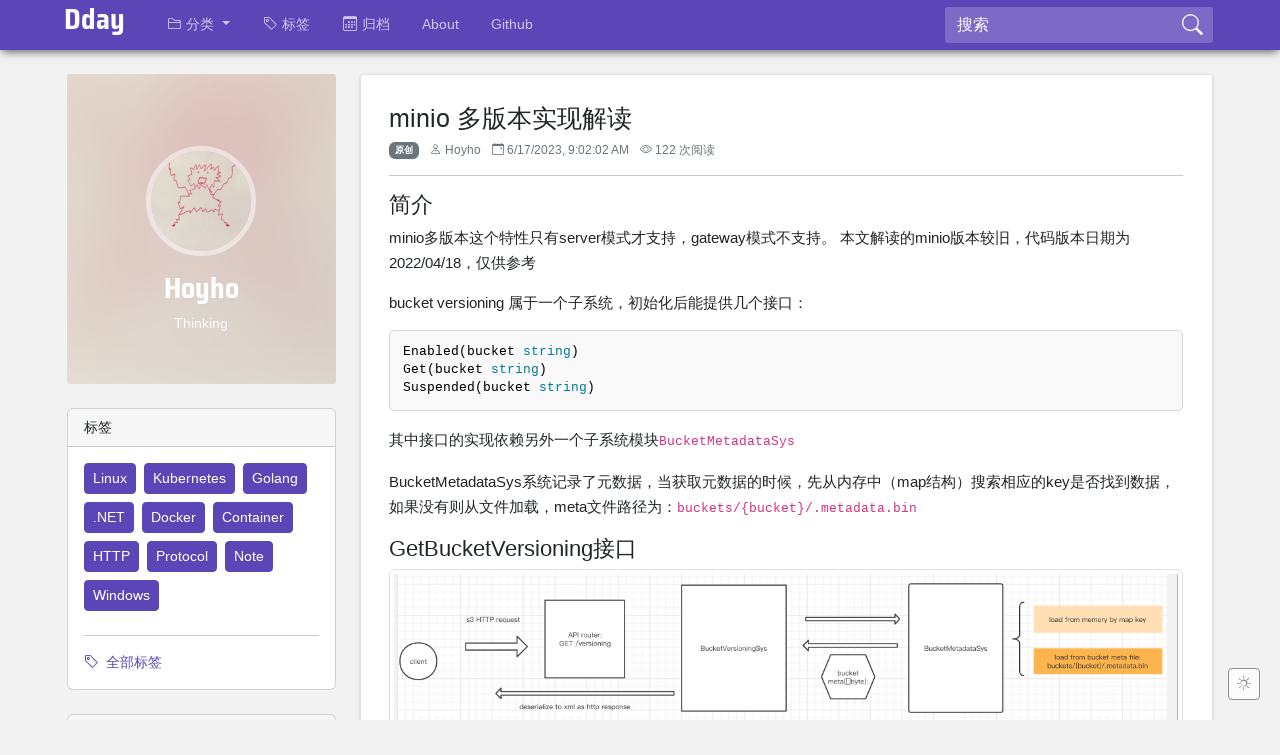

--- FILE ---
content_type: text/html; charset=utf-8
request_url: https://here2say.com/post/2023/6/17/minio-multi-version
body_size: 9491
content:
<!DOCTYPE html>
<html>
<head>
    <meta charset="utf-8" />
    <meta name="viewport" content="width=device-width, initial-scale=1" />

        <meta name="keywords" content="s3" />

    

    <meta name="title" content="minio 多版本实现解读" />
    <meta name="displaydate" content="2023-06-17 09:02:02Z">
    <meta name="copyright" content="(C) 2026 D day">
    <meta name="author" content="Hoyho " />
    <link href="/css/post-slug.css?v=xUPe3-BQM0cEgrjJcY3Tq26eoJ_bgpvwPmLu7B7pq3g" rel="stylesheet" />
    <link href="/css/highlighter-custom.css?v=9H39SU6sYvVpvgRVOCklnfQ9yh1hR_95Ig4jjRDNpEA" rel="stylesheet" />
        <link href="/css/outline.css" rel="stylesheet" />



    <meta property="og:site_name" content="D day">
    <meta property="og:title" content="minio 多版本实现解读">
    <meta property="og:type" content="article" />
    <meta property="og:description" content="aws s3有多版本的接口，minio支持此特性，为了学习minio EC模式如何实现的多版本，本文稍做解读整理。&#xA;&#xA0;&#x2026;" />


    <meta name="description" content="aws s3有多版本的接口，minio支持此特性，为了学习minio EC模式如何实现的多版本，本文稍做解读整理。&#xA;&#xA0;&#x2026;" />

    <title>
        minio 多版本实现解读 - D day
    </title>



    <link rel="start" title="D day" href="/" />
    <link type="application/rss+xml" rel="alternate" title="D day" href="/rss" />
        <link type="application/opensearchdescription+xml" rel="search" title="D day" href="/opensearch" />

        <link type="application/rsd+xml" rel="edituri" title="RSD" href="/rsd" />
        <link type="application/rdf+xml" rel="meta" title="FOAF" href="/foaf.xml" />
    <link rel="apple-touch-icon" sizes="57x57" href="/apple-icon-57x57.png">
<link rel="apple-touch-icon" sizes="60x60" href="/apple-icon-60x60.png">
<link rel="apple-touch-icon" sizes="72x72" href="/apple-icon-72x72.png">
<link rel="apple-touch-icon" sizes="76x76" href="/apple-icon-76x76.png">
<link rel="apple-touch-icon" sizes="114x114" href="/apple-icon-114x114.png">
<link rel="apple-touch-icon" sizes="120x120" href="/apple-icon-120x120.png">
<link rel="apple-touch-icon" sizes="144x144" href="/apple-icon-144x144.png">
<link rel="apple-touch-icon" sizes="152x152" href="/apple-icon-152x152.png">
<link rel="apple-touch-icon" sizes="180x180" href="/apple-icon-180x180.png">
<link rel="icon" type="image/png" sizes="192x192" href="/android-icon-192x192.png">
<link rel="icon" type="image/png" sizes="32x32" href="/favicon-32x32.png">
<link rel="icon" type="image/png" sizes="96x96" href="/favicon-96x96.png">
<link rel="icon" type="image/png" sizes="16x16" href="/favicon-16x16.png">
<link rel="manifest" href="/manifest.webmanifest">
<meta name="msapplication-TileColor" content="#333333">
<meta name="msapplication-TileImage" content="~/ms-icon-144x144.png">
<meta name="theme-color" content="#333333">
    <link href="/lib/twitter-bootstrap/css/bootstrap.min.css?v=wLz3iY_cO4e6vKZ4zRmo4-9XDpMcgKOvv_zEU3OMlRo" rel="stylesheet" />
    <link rel="stylesheet" href="https://cdn.jsdelivr.net/npm/bootstrap-icons@1.10.2/font/bootstrap-icons.css">
    <link href="/css/base.css?v=X5wuMmuCbyov4LA5hj7aSFGyg38BBbDT8XsEpH3WF7E" rel="stylesheet" />
    <link href="/css/rwd.css?v=5kr3SCcevADwQbpaRZ-CncqxZ5z-ggc-ZDs75z7ci-c" rel="stylesheet" />
    <link href="/css/darkmode.css?v=pP7GC2YOu4BfP4_wybwdrAsY7V2Bc9A6SX2gNMAR9kg" rel="stylesheet" />
    
    <link href="/theme.css" rel="stylesheet" />
    
    
    <script src="/js/3rd/jquery.slim.min.js?v=ZwqZIVdD3iXNyGHbSYdsmWP__UBokj2FHAxKuSBKDSo"></script>
</head>
<body class="body-post-slug">

    <header class="sticky-top d-print-none">
        <nav id="blog-nav" class="navbar navbar-expand-lg navbar-dark bg-accent1">
            <div class="container">
                <div class="animbrand">
                    <a class="moonglade-logo font-sairas navbar-brand animate" href="/">
                        Dday
                    </a>
                </div>
                <button class="navbar-toggler" type="button" data-bs-toggle="collapse" data-bs-target="#blog-navbar-content" aria-controls="blog-navbar-content" aria-expanded="false" aria-label="Toggle navigation">
                    <span class="navbar-toggler-icon"></span>
                </button>
                <div class="collapse navbar-collapse" id="blog-navbar-content">
                    <ul class="navbar-nav me-auto">
                        <!-- System Nav Menu -->
                        <li id="navbar-dropdown-post" class="nav-item dropdown">
                            <a href="#" class="nav-link dropdown-toggle" role="button" data-bs-toggle="dropdown">
                                <i class="bi-folder2 nav-item-icon"></i>
                                <strong>分类</strong>
                            </a>
                            
    <ul class="dropdown-menu category-menu">
            <li>
                <a class="dropdown-item" title="Default Category" href="/category/default">
                    <i class="bi-folder2 me-1"></i>
                    Default
                </a>
            </li>
            <li>
                <a class="dropdown-item" title="forwarded article" href="/category/forward">
                    <i class="bi-folder2 me-1"></i>
                    Forward
                </a>
            </li>
    </ul>

                        </li>

                        <li class="nav-item">
                            <a class="nav-link" href="/tags">
                                <i class="bi-tag nav-item-icon"></i>
                                <strong>标签</strong>
                            </a>
                        </li>

                        <li class="nav-item">
                            <a class="nav-link" href="/archive">
                                <i class="bi-calendar3 nav-item-icon"></i>
                                <strong>归档</strong>
                            </a>
                        </li>

                        
            <li id="menu-li-4c55ce24-b0c5-4cd9-9710-c5a48f10b7d3" class="nav-item">
                <a id="menu-a-4c55ce24-b0c5-4cd9-9710-c5a48f10b7d3"
                   href="/page/about"
                   class="nav-link">
                    <span class="icon-star-full"></span>
                    <strong>About</strong>
                </a>
            </li>
            <li id="menu-li-517a9acb-98bb-47ea-a7b9-f2111ce22ad7" class="nav-item">
                <a id="menu-a-517a9acb-98bb-47ea-a7b9-f2111ce22ad7"
                   href="https://github.com/hoyho"
                   class="nav-link"
                   target="_blank">
                    <span class=""></span>
                    <strong>Github</strong>
                </a>
            </li>

                    </ul>
                    <form class="d-flex search-form my-2 my-lg-0" action="/search" method="get">
                        <input id="term"
                               class="form-control bg-transparent me-sm-2"
                               type="search"
                               value=""
                               title="搜索"
                               aria-label="Search"
                               placeholder="搜索"
                               name="term"
                               maxlength="30">
                        <button class="btn btn-outline-light btn-search my-sm-0" type="submit" title="Search"><i class="bi-search"></i></button>
                    </form>
                </div>
            </div>
        </nav>
    </header>

    <div id="page-content" class="content">
            <section class="profile-mobile d-block d-sm-none d-print-none">
                <div class="card-bkimg-container">
                    <img class="card-bkimg" alt="" src="/avatar" />
                </div>
                <div class="blogger-intro-content">
                    <div class="row">
                        <div class="col-3">
                            <img src="/avatar"
                             alt="Hoyho"
                             class="rounded-circle blogger-head-pic" />
                        </div>
                        <div class="col-9">
                            <h4 class="text-center">
                                thinking
                            </h4>
                        </div>
                    </div>
                </div>
            </section>
            <div class="container mt-4 mb-5">
                <div class="row">
                        <aside class="col-lg-3 d-none d-lg-block">
        <section class="blog-info-desktop-lg text-light d-none d-lg-block">
            <div class="card-bkimg-container">
                <img class="card-bkimg" alt="" src="/avatar" />
            </div>
            <div class="blog-info-photo-text text-center">
                <img src="/avatar"
                 alt="Hoyho"
                 class="rounded-circle blogger-head-pic" />
                <div>
                    <h3 class="mt-3 text-white font-sairas">
                        Hoyho
                    </h3>
                    <p class="me-3 ms-3">
                        Thinking
                    </p>
                </div>
            </div>
        </section>

<script type="text/javascript">
    (function(c,l,a,r,i,t,y){
        c[a]=c[a]||function(){(c[a].q=c[a].q||[]).push(arguments)};
        t=l.createElement(r);t.async=1;t.src="https://www.clarity.ms/tag/"+i;
        y=l.getElementsByTagName(r)[0];y.parentNode.insertBefore(t,y);
    })(window, document, "clarity", "script", "jtib0e6du6");
</script>
        <section id="aside-tags" class="mt-4 mb-4">
            <div class="card">
                <div class="card-header">标签</div>
                <div class="card-body">
                    
                        
        <a rel="16" class="d-inline-block btn btn-sm btn-accent mb-2 me-1" href="/tags/linux">
            Linux
        </a>
        <a rel="13" class="d-inline-block btn btn-sm btn-accent mb-2 me-1" href="/tags/kubernetes">
            Kubernetes
        </a>
        <a rel="12" class="d-inline-block btn btn-sm btn-accent mb-2 me-1" href="/tags/golang">
            Golang
        </a>
        <a rel="9" class="d-inline-block btn btn-sm btn-accent mb-2 me-1" href="/tags/dot-net">
            .NET
        </a>
        <a rel="8" class="d-inline-block btn btn-sm btn-accent mb-2 me-1" href="/tags/docker">
            Docker
        </a>
        <a rel="6" class="d-inline-block btn btn-sm btn-accent mb-2 me-1" href="/tags/container">
            Container
        </a>
        <a rel="4" class="d-inline-block btn btn-sm btn-accent mb-2 me-1" href="/tags/http">
            HTTP
        </a>
        <a rel="3" class="d-inline-block btn btn-sm btn-accent mb-2 me-1" href="/tags/protocol">
            Protocol
        </a>
        <a rel="3" class="d-inline-block btn btn-sm btn-accent mb-2 me-1" href="/tags/note">
            Note
        </a>
        <a rel="3" class="d-inline-block btn btn-sm btn-accent mb-2 me-1" href="/tags/windows">
            Windows
        </a>

                    
                    <hr />
                    <a class="card-link" href="/tags">
                        <i class="bi-tag me-1"></i>
                        全部标签
                    </a>
                </div>
            </div>
        </section>

        <section id="aside-cats" class="mb-4">
            <div class="card">
                <div class="card-header">分类</div>
                
    <div class="card-body">
            <a class="d-block mb-3 mt-2" title="Default Category" href="/category/default">
                <i class="bi-folder2 me-1"></i>
                Default
            </a>
            <a class="d-block mb-3 mt-2" title="forwarded article" href="/category/forward">
                <i class="bi-folder2 me-1"></i>
                Forward
            </a>

        <hr />
        <a class="d-block" href="/archive/featured">
            <i class="bi-star-fill me-1 text-warning"></i>
            Featured
        </a>
    </div>

            </div>
        </section>

        <section id="aside-friendlink" class="mb-4">
            
                

            
        </section>

        <section id="aside-subscription" class="text-center mb-4">
            <a class="btn btn-sm btn-round btn-outline-secondary me-2" href="#" data-bs-toggle="modal" data-bs-target="#subscriptionmodal">
                <i class="bi-rss"></i>
                RSS / Atom
            </a>
            
        </section>

</aside>

    <div class="modal fade" id="subscriptionmodal" tabindex="-1" role="dialog" aria-labelledby="subscriptionmodalLabel" aria-hidden="true">
        <div class="modal-dialog" role="document">
            <div class="modal-content">
                <div class="modal-header">
                    <h6 class="modal-title" id="subscriptionmodalLabel">RSS / Atom Feed</h6>
                    <button type="button" class="btn-close" data-bs-dismiss="modal" aria-label="Close"></button>
                </div>
                <div class="modal-body">
                    <div class="row mb-4">
                        <div class="col-6">
                            <a class="btn w-100 btn-outline-success" href="/rss">
                                最新文章 (RSS)
                            </a>
                        </div>
                        <div class="col-6">
                            <a class="btn w-100 btn-outline-success" href="/atom">
                                最新文章 (Atom)
                            </a>
                        </div>
                    </div>
                    <div class="row">
                        
    <div class="col-6">
        <a title="Default" class="d-block mb-2" href="/rss/default">
            <i class="bi-rss"></i>
            Default
        </a>
    </div>
    <div class="col-6">
        <a title="Forward" class="d-block mb-2" href="/rss/forward">
            <i class="bi-rss"></i>
            Forward
        </a>
    </div>

                    </div>
                </div>
                <div class="modal-footer">
                    <button type="button" class="btn btn-secondary" data-bs-dismiss="modal">关闭</button>
                </div>
            </div>
        </div>
    </div>


                    <section class="col-md-12 col-lg-9">
                        
<input name="CSRF-TOKEN-MOONGLADE-FORM" type="hidden" value="CfDJ8Jm3z8oySjNOkhwG-hwYndZFadPHFUbOAVnB7kSXy-QY_T7UM8xr2Yvs38_QeUDfeC7cu2Fo3Trpj9qlAs70COKq0qKXriu63Ji14n3En8siHi82KIE_qKtQQVUR7etr5bIYsqhJoRMSVfmyh4Udlvg" />







<article class="article-post-slug box border position-relative mb-4" data-postid="33e99eeb-ced0-4033-8982-93b3fd852061" lang="en-us">

    <header class="post-header">
        <h1 class="post-title">
            minio 多版本实现解读
        </h1>

        <div class="post-publish-info text-muted mb-2">
                <span class="badge bg-secondary me-2 d-none d-sm-inline">原创</span>

                <i class="bi-person d-none d-sm-inline"></i>
                <span class="me-2 d-none d-sm-inline">Hoyho</span>

            <i class="bi-calendar-event"></i>
            <span class="me-2">
                <time data-utc-label="2023-06-17 09:02:02Z">2023/6/17 上午9:02:02</time>
            </span>

            <i class="bi-eye d-none d-sm-inline"></i>
            <span class="post-hit-number d-none d-sm-inline"><span class="post-hit-number-text">...</span> 次阅读</span>
        </div>

        <hr class="d-none d-md-block" />
    </header>


    <section class="post-content clearfix">
        

<h2>简介</h2>
<p>minio多版本这个特性只有server模式才支持，gateway模式不支持。
本文解读的minio版本较旧，代码版本日期为2022/04/18，仅供参考</p>
<p>bucket versioning 属于一个子系统，初始化后能提供几个接口：</p>
<pre><code class="language-go">Enabled(bucket string)
Get(bucket string)
Suspended(bucket string)
</code></pre>
<p>其中接口的实现依赖另外一个子系统模块<code>BucketMetadataSys</code></p>
<p>BucketMetadataSys系统记录了元数据，当获取元数据的时候，先从内存中（map结构）搜索相应的key是否找到数据，如果没有则从文件加载，meta文件路径为：<code>buckets/{bucket}/.metadata.bin</code></p>
<h2>GetBucketVersioning接口</h2>
<p><img src="/image/img-0dee0db3-2eac-4465-9d7e-74a3070e8cad.png" class="img-fluid" alt="file" /></p>
<p>代码实现：</p>
<ul>
<li>checkAuth</li>
<li>checkBucketExist</li>
<li>从bucket versioning 子系统根据桶名称获取配置，version系统依赖meta系统：
<ul>
<li>元数据子系统BucketMetadataSys根据key从内存中加载， 内存有个map结构用于快速记录元数据，如果map中根据bucket 名能找到则快速返回meta数据，(bucket meta是个复合结构，其中version字段为[]byte)</li>
<li>如果内存内找不到则加载相应bucket的元数据文件并反序列化得到数据后返回，数据结构同上</li>
</ul>
</li>
</ul>
<h2>PutBucketVersioning接口</h2>
<p>前提条件</p>
<ul>
<li>bucket锁开启时不可用</li>
<li>bucket replication 开启时不可用</li>
</ul>
<p>如图</p>
<p><img src="/image/img-b49f2c90-8e20-450c-85ad-f4a8618849f7.png" class="img-fluid" alt="file" /></p>
<p>实现步骤基本同GetBucketVersioning</p>
<ol>
<li>checkAuth</li>
<li>checkIsLocked</li>
<li>checkReplicated</li>
<li>Bucket</li>
</ol>
<h2>DeleteObject接口（EC模式下的实现）</h2>
<p>开始解读之前先回顾下</p>
<h3>aws对s3接口DeleteObject的介绍</h3>
<p>这部分是背景知识，可参考aws官网了解S3这个接口，这里简单复述下</p>
<p>启用版本控制后，对象被分配有versionID
<img src="/image/img-dfced012-05e9-4472-8afb-13dbd2c9efc5.png" class="img-fluid" alt="file" /></p>
<p>启用版本控制后，简单 DELETE 无法永久删除对象。S3 将在存储桶中插入删除标记，该删除标记将成为对象的当前版本并具有新的 ID。
<img src="/image/img-a05ad963-b5e7-4b99-be59-181aabe02f52.png" class="img-fluid" alt="file" /></p>
<p>于是简单的GET/HEAD因为DeleteMarker存在，直接返回：404 The specified key does not exist
<img src="/image/img-3d92ded6-90d3-40ac-8b40-6ba1e3ac9a57.png" class="img-fluid" alt="file" /></p>
<p>但是实际上，<strong>数据都还在桶内</strong>，只是分配了不同ID记录，因此通过指定version ID还是能找到
<img src="/image/img-fec8af15-5d80-414f-948b-e9c50ab7c79e.png" class="img-fluid" alt="file" /></p>
<p>要永久删除受版本控制的对象，必须使用 <code>DELETE Object versionId</code>。</p>
<p>下图显示删除指定的对象版本将永久删除该对象。
<img src="/image/img-8ff277f4-ea1f-4bc8-8f33-0d040e149408.png" class="img-fluid" alt="file" /></p>
<h3>minio分布式+EC模式下的桶和对象处理</h3>
<p>以下多盘+多服务节点的存储结构（3*3)
登陆任意一个节点
看到其中test-bucket有三个对象：</p>
<p><img src="/image/img-728598b0-c3df-4918-9078-ffefef08681b.png" class="img-fluid" alt="file" /></p>
<ul>
<li>可以看到桶内的对象都有相应的文件夹，且都有一个xl.meta 文件对应相应的元数据。</li>
<li>实际数据的存储分情况：
minio按照规则，比如对象大小、blockSize、dataBlockNum、parityBlockNum按照算法计算</li>
</ul>
<ol>
<li><p>当size比较小的对象，内容直接嵌入到元数据的二进制文件里面比如上图的allin1.yaml
meta区外还包含了一部分数据，代码里称为这部分数据为内联数据
<img src="/image/img-e25331ee-f14b-4892-b612-6f032eb5640a.png" class="img-fluid" alt="file" /></p>
</li>
<li><p>当对象比较大，minio会将池化处理，并放在所属的对象目录下
解码此对象的元数据xl.meta（为了方便分析，decode程序把加密的数据路径DDir也解码出来显示）：
可以看到对象的元数据里面数据目录DDir字段指向了此对象的分段数据（part.1)的存放位置。（图示此时只有一个版本数据）
<img src="/image/img-c1269fa3-0e03-4f61-a9c3-f2064fe78585.png" class="img-fluid" alt="file" /></p>
</li>
</ol>
<h3>当开启多版本后</h3>
<p>这里也是要区分情况</p>
<ol>
<li><p>对于小对象，仍然保存在mata里面作为内联数据（通过versionID区分）</p>
<p><img src="/image/img-5c8725c7-681e-4eab-b1ab-c4a3026bc1f1.png" class="img-fluid" alt="file" />
同时此对象的元数据xl.meta记录了两条记录（version）：
<img src="/image/img-1d0c6f50-eeeb-4b92-9230-5c6412b9a9bf.png" class="img-fluid" alt="file" /></p>
</li>
<li><p>对于size大一点的对象则仍然使用会写到EC池，即单独目录下(其有可能是EC池中的多个set，meta中能索引到具体的数据目录，如下图，新版本较大后的存放）的part.N
解码新对象的元数据，也是记录了两个版本
如下图
<img src="/image/img-53dd8270-9225-475d-a539-67ae0844b73a.png" class="img-fluid" alt="file" />
<img src="/image/img-4916b422-b4bb-4585-9df1-05198c0cd0fe.png" class="img-fluid" alt="file" /></p>
</li>
</ol>
<h2>结论</h2>
<p>多版本的实现，元数据会有版本记录，且能索引到数据位置（无论内联数据或者EC set）。
删除的时候只是添加delete marker，数据都还在，类似restic 快照的逻辑</p>

    </section>

        <section class="post-footer clearfix">
            
        </section>

    
<hr />
<div class="post-slug-actions clearfix mb-2 d-print-none">
        <div class="float-end">
                <a href="javascript:;" class="btn-ratings text-muted d-inline-block me-3">
                    <i class="bi-heart-fill"></i>
                    <span class="likehits-num"></span>
                </a>

            <a href="javascript:;" class="text-muted d-inline-block" data-bs-toggle="modal" data-bs-target="#qrcode-window">
                <i class="bi-qr-code-scan"></i>
            </a>
        </div>
    <div>
        <section class="post-cat-tag-info">
            <ul class="d-flex flex-row flex-wrap list-unstyled ul-cat-list-desktop mb-0">
                    <li>
                        <a class="btn btn-sm btn-outline-secondary mb-1" href="/category/default">
                            <i class="bi-folder-fill" aria-hidden="true"></i>
                            Default
                        </a>
                    </li>

                        <li>
                            <a class="btn btn-sm btn-outline-secondary mb-1" href="/tags/s3">
                                <i class="bi-tag-fill" aria-hidden="true"></i>
                                S3
                            </a>
                        </li>
            </ul>
        </section>
    </div>
</div>

<div class="modal fade" id="qrcode-window" tabindex="-1" role="dialog" aria-labelledby="qrcodewindowLabel" aria-hidden="true">
    <div class="modal-dialog" role="document">
        <div class="modal-content">
            <div class="modal-header">
                <div class="modal-title" id="qrcodewindowLabel">minio 多版本实现解读</div>
                <button type="button" class="btn-close" data-bs-dismiss="modal" aria-label="Close">
                    
                </button>
            </div>
            <div class="modal-body">
                <div class="text-center">
                    <p class="text-center">
                        在手机上扫描二维码
                    </p>
                    <canvas class="post-qrcode">
                    </canvas>
                </div>
            </div>
            <div class="modal-footer">
                <button type="button" class="btn btn-secondary" data-bs-dismiss="modal">关闭</button>
            </div>
        </div>
    </div>
</div>

</article>
<link rel="stylesheet" href="https://cdn.jsdelivr.net/npm/gitalk@1/dist/gitalk.css"> <script src="https://cdn.jsdelivr.net/npm/gitalk@1/dist/gitalk.min.js"></script>

<div id="gitalk-container"></div>
<script>
const gitalk = new Gitalk({
  clientID: '4b80f20e3d29f6cf3717',
  clientSecret: '8f9ca8be9f91e73b4bd18a37dab3279cc96730e2',
  repo: 'my_blog',
  owner: 'hoyho',
  admin: ['hoyho'],
  id: location.pathname     // Ensure uniqueness and length less than 50
 // distractionFreeMode: false  // Facebook-like distraction free mode
})

gitalk.render('gitalk-container')
</script>
<a class="lightswitch btn btn-sm btn-outline-secondary d-print-none" onclick="theme.toggleTheme()">
    <i id="lighticon" class="bi-brightness-high"></i>
</a>

<div class="modal fade" id="imgzoomModal" tabindex="-1" role="dialog" aria-labelledby="imgzoomModalLabel" aria-hidden="true">
    <div class="modal-dialog modal-imgzoom" role="document" style="max-width: 100%">
        <div class="modal-content">
            <img id="imgzoom" alt="imgzoom" class="img-fluid" />
        </div>
    </div>
</div>

    <div class="modal fade" id="externalLinkModal" tabindex="-1" role="dialog" aria-labelledby="externalLinkModalLabel" aria-hidden="true">
    <div class="modal-dialog modal-externalLink" role="document">
        <div class="modal-content">
            <div class="modal-header">
                <h5 class="modal-title">External Link Warning</h5>
                <button type="button" class="btn-close" data-bs-dismiss="modal" aria-label="Close">
                    
                </button>
            </div>
            <div class="modal-body">
                <p>You are about to leave this website and go to this external link. We are not responsible for any content or malicious behaviours of this link. Please confirm before continue browsing the link.</p>
                <p id="extlink-url"></p>
            </div>
            <div class="modal-footer">
                <button type="button" class="btn btn-secondary" data-bs-dismiss="modal">Cancel</button>
                <a id="extlink-continue" href="#" target="_blank" class="btn btn-primary">Continue</a>
            </div>
        </div>
    </div>
</div>


                    </section>

                </div>
            </div>
    </div>
    <div class="clearfix"></div>
    

<footer id="blog-footer" class="bg-accent2 pt-4 pb-4 d-print-none">
    <div class="container">
        <div class="row">
            <section id="footer-copyright" class="col-auto">
                <div>
                    &copy; 2023
                </div>
                <small>
                    Powered by <a href="https://moonglade.blog" target="_blank">Moonglade</a> 12.8.0-preview
                </small>

            </section>

            <script>
var _hmt = _hmt || [];
(function() {
  var hm = document.createElement("script");
  hm.src = "https://hm.baidu.com/hm.js?118482ee37b372b0642e707a7b649913";
  var s = document.getElementsByTagName("script")[0]; 
  s.parentNode.insertBefore(hm, s);
})();
</script>


            <section id="footer-language" class="col d-none d-sm-block text-end">
                <ul class="list-unstyled">
                        <li>
                            <a href="/api/settings/set-lang?returnurl=~%2Fpost%2F2023%2F6%2F17%2Fminio-multi-version&amp;culture=en-us">English (United States)</a>
                        </li>
                        <li>
                            <a href="/api/settings/set-lang?returnurl=~%2Fpost%2F2023%2F6%2F17%2Fminio-multi-version&amp;culture=zh-hans">中文（简体）</a>
                        </li>
                </ul>
            </section>

            <section id="footer-language-mobile" class="col-3 d-block d-md-none text-end font-125rem">
                <a href="#" data-bs-toggle="modal" data-bs-target="#langselectormodal" aria-label="Choose display language"><i class="bi-globe"></i></a>
            </section>
        </div>
    </div>
</footer>

<div class="modal fade" id="langselectormodal" tabindex="-1" role="dialog" aria-labelledby="langselectorLabel" aria-hidden="true">
    <div class="modal-dialog" role="document">
        <div class="modal-content">
            <div class="modal-header">
                <h6 class="modal-title" id="langselectorLabel">Languages</h6>
                <button type="button" class="btn-close" data-bs-dismiss="modal" aria-label="Close">
                </button>
            </div>
            <div class="modal-body">
                <ul class="list-unstyled">
                        <li>
                            <a rel="nofollow" href="/api/settings/set-lang?returnurl=~%2Fpost%2F2023%2F6%2F17%2Fminio-multi-version&amp;culture=en-us">English (United States)</a>
                        </li>
                        <li>
                            <a rel="nofollow" href="/api/settings/set-lang?returnurl=~%2Fpost%2F2023%2F6%2F17%2Fminio-multi-version&amp;culture=zh-hans">中文（简体）</a>
                        </li>
                </ul>
            </div>
        </div>
    </div>
</div>
    

    <div class="toast-container position-fixed p-5 bottom-0 start-50 translate-middle-x" id="toastPlacement" style="z-index: 996">
    <div id="liveToast" class="toast hide align-items-center text-white border-0" role="alert" aria-live="assertive" aria-atomic="true">
        <div class="d-flex">
            <div class="toast-body" id="blogtoast-message">

            </div>
            <button type="button" class="btn-close btn-close-white me-2 m-auto" data-bs-dismiss="toast" aria-label="Close"></button>
        </div>
    </div>
</div>

    <script src="/lib/twitter-bootstrap/js/bootstrap.bundle.min.js?v=lSABj6XYH05NydBq-1dvkMu6uiCc_MbLYOFGRkf3iQs"></script>
    <script type="module" src="/js/app/base.js?v=UPUoXW6rmIAm_1GnAFZpu3qZlbg4DDFOq9Rq6QivRys"></script>
    <script src="/js/app/httpService.js?v=diG_4rzZfzP0nIdiNdyqtMsFYnikVvzYU9eODQxOOsg"></script>

        <script type="module">
            import * as theme from '/js/app/theme.module.js'
            window.theme = theme;

            if (window.matchMedia && window.theme) {
                if (window.matchMedia('(prefers-color-scheme: dark)').matches) {
                    theme.useDarkMode();
                } else {
                    theme.useLightMode();
                }
            }
        </script>

    
    <script src="/js/3rd/highlight.min.js?v=egq4HWbBbm_Z3a9VgHwnZ91dVc9tflgJmCYGyHH2jKA"></script>
    <script src="/js/3rd/qrious.min.js"></script>
        <script src="/js/app/documentoutline.js"></script>
        <script>
            let outline = new DocumentOutline(
                '.post-content h1, ' +
                '.post-content h2, ' +
                '.post-content h3, ' +
                '.post-content h4, ' +
                '.post-content h5');
        </script>
    <script type="module">    
        import * as viewpost from '/js/app/viewpost.module.js'
        import * as utils from '/js/app/utils.module.js'
        
        window.viewpost = viewpost;
        
        viewpost.resizeImages();
        if (window.innerWidth >= 768) {
            viewpost.applyImageZooming();
        }

        viewpost.renderCodeHighlighter();

                viewpost.warnExtLink();
            
        var pid = document.querySelector('article').dataset.postid;
        viewpost.getStatistics(pid);
        viewpost.registerRatingButtons(pid);
        viewpost.postStatistics(pid, false);

        window.fitImageToDevicePixelRatio = false;

        var q = new QRious({
            element: document.querySelector('.post-qrcode'), 
            value: document.URL,
            size: 200
        });

        $('#comment-form').on('submit', function (e) {
            e.preventDefault();
            viewpost.submitComment(pid);
        });
        
        utils.formatUtcTime();
    </script>

<script defer src="https://static.cloudflareinsights.com/beacon.min.js/vcd15cbe7772f49c399c6a5babf22c1241717689176015" integrity="sha512-ZpsOmlRQV6y907TI0dKBHq9Md29nnaEIPlkf84rnaERnq6zvWvPUqr2ft8M1aS28oN72PdrCzSjY4U6VaAw1EQ==" data-cf-beacon='{"version":"2024.11.0","token":"afc527a4386c42fcb4facab99b4fd66e","r":1,"server_timing":{"name":{"cfCacheStatus":true,"cfEdge":true,"cfExtPri":true,"cfL4":true,"cfOrigin":true,"cfSpeedBrain":true},"location_startswith":null}}' crossorigin="anonymous"></script>
</body>
</html>


--- FILE ---
content_type: text/css
request_url: https://here2say.com/css/post-slug.css?v=xUPe3-BQM0cEgrjJcY3Tq26eoJ_bgpvwPmLu7B7pq3g
body_size: 579
content:
.featured-post-banner {
    top: 0;
    right: 0;
    width: 50px;
}

#extlink-url {
    color: var(--accent-color1);
}

#img-captcha {
    cursor: pointer;
    margin: 0 !important;
    padding: 0 !important;
    border-radius: 3px 0 0 3px;
}

#imgzoom {
    height: max-content;
    margin: 0 auto;
    width: max-content;
}

.ul-cat-list-desktop a.btn {
    margin-right: 10px;
}

.modal-imgzoom {
    display: table;
}

.badge.post-hit-number {
    font-size: 100%;
}

h1.post-title,
.post-content h1 {
    font-size: 1.55rem;
}

.post-content h2 {
    font-size: 1.35rem;
}

.post-content h3 {
    font-size: 1.25rem;
}

.post-content h4 {
    font-size: 1.15rem;
}

.post-content p {
    font-size: 0.95rem;
    line-height: 1.6rem;
    margin-bottom: 15px;
    word-wrap: break-word;
}

.post-content img {
    cursor: pointer;
    min-height: 4px;
    min-width: 4px;
}

.post-header-hr {
    margin-bottom: 5px;
}

.post-publish-info {
    font-size: 0.75rem;
}

.post-slug-actions {
    font-size: 1rem;
}

.post-content a {
    border-bottom: 1px dashed var(--accent-color1);
}

.post-content blockquote,
.post-content .blockquote {
    border-left: 5px solid var(--gray-2);
    color: var(--gray-6);
    margin: 0 0 20px;
    padding: 10px 20px;
}

    .post-content blockquote p:last-child,
    .post-content blockquote ul:last-child,
    .post-content blockquote ol:last-child {
        margin-bottom: 0;
    }

    .post-content blockquote footer,
    .post-content blockquote small,
    .post-content blockquote .small {
        color: var(--gray-4);
        display: block;
        font-size: 80%;
        line-height: 1.42857143;
    }

.comment-list .thumbnail {
    padding: 0;
}

.comment-list .card {
    position: relative;
}

    .comment-list .card > .card-header:after,
    .comment-list .card > .card-header:before {
        border-color: transparent;
        border-style: solid solid outset;
        content: " ";
        display: block;
        height: 0;
        left: -16px;
        pointer-events: none;
        position: absolute;
        right: 100%;
        top: 11px;
        width: 0;
    }

    .comment-list .card > .card-header:after {
        border-right-color: rgba(0, 0, 0, .03);
        border-width: 7px;
        margin-left: 2px;
        margin-top: 1px;
    }

    .comment-list .card > .card-header:before {
        border-right-color: var(--transparent-dark-2);
        border-width: 8px;
    }

pre,
code {
    font-family: "Cascadia Code", SFMono-Regular, Menlo, Monaco, Consolas, "Liberation Mono", "Courier New", monospace;
}

.dynamic-heading-tag {
    display: block;
    position: relative;
    top: -65px;
    visibility: hidden;
}

@media (max-width: 767px) {
    h1 .post-title, .post-content h1 {
        font-size: 1.4rem;
    }

    .post-content h2 {
        font-size: 1.3rem;
    }
}


--- FILE ---
content_type: text/css
request_url: https://here2say.com/css/highlighter-custom.css?v=9H39SU6sYvVpvgRVOCklnfQ9yh1hR_95Ig4jjRDNpEA
body_size: 372
content:
.hljs {
    background-color: #f9f9f9;
    border: 1px solid #d3d6db;
    color: #000;
    display: block;
    overflow-x: auto;
    padding: 1em;
    border-radius: 5px;
}

.darkmode .hljs {
    background-color: #2e2e2e;
    border: 1px solid #454545;
    color: #e3e3e3;
}

.hljs-comment {
    color: #008000
}

.hljs-built_in,
.hljs-keyword,
.hljs-name,
.hljs-pscommand,
.hljs-selector-tag,
.hljs-tag {
    color: #0101FD
}

.hljs-literal {
    color: #07704a
}

.hljs-string .hljs-subst {
    color: hsla(0, 0%, 9%, 1);
}

.hljs-code,
.hljs-deletion,
.hljs-section,
.hljs-string,
.hljs-string .hljs-subst .hljs-string,
.hljs-template-tag,
.hljs-template-variable {
    color: #a31515
}

.hljs-addition,
.hljs-attribute,
.hljs-meta,
.hljs-parameter,
.hljs-selector-attr,
.hljs-selector-pseudo,
.hljs-title,
.hljs-type {
    color: #007d9a
}

.hljs-doctag {
    color: #737373
}

.hljs-attr {
    color: #0451a5
}

.hljs-control {
    color: #af00db
}

.hljs-helper {
    color: #795e26
}

.hljs-bullet,
.hljs-link,
.hljs-symbol {
    color: #00b0e8
}

.hljs-emphasis {
    font-style: italic
}

.hljs-strong {
    font-weight: 600
}

.hljs-constant,
.hljs-reserved {
    color: #cd3131
}

.darkmode .line-highlight {
    background-color: darkgreen
}

.darkmode .hljs-comment {
    color: #57A64A
}

.darkmode .hljs-number {
    color: #b5cea8
}

.darkmode .hljs-built_in,
.darkmode .hljs-keyword,
.darkmode .hljs-literal,
.darkmode .hljs-name,
.darkmode .hljs-pscommand,
.darkmode .hljs-selector-tag,
.darkmode .hljs-tag {
    color: #569cd6
}

.darkmode .hljs-title {
    color: #4EC9B0
}

.darkmode .hljs-string .hljs-subst {
    color: hsla(0, 0%, 9%, 1);
}

.darkmode .hljs-attribute,
.darkmode .hljs-code,
.darkmode .hljs-deletion,
.darkmode .hljs-section,
.darkmode .hljs-string,
.darkmode .hljs-string .hljs-subst .hljs-string,
.darkmode .hljs-template-tag,
.darkmode .hljs-template-variable,
.darkmode .hljs-type {
    color: #ce9178
}

.darkmode .hljs-addition,
.darkmode .hljs-meta,
.darkmode .hljs-selector-attr,
.darkmode .hljs-selector-pseudo {
    color: #2b91af
}

.darkmode .hljs-doctag {
    color: #808080
}

.darkmode .hljs-attr {
    color: #9cdcfe
}

.darkmode .hljs-addition,
.darkmode .hljs-attribute,
.darkmode .hljs-meta,
.darkmode .hljs-parameter,
.darkmode .hljs-selector-attr,
.darkmode .hljs-selector-pseudo,
.darkmode .hljs-title,
.darkmode .hljs-type {
    color: #01cfff
}

.darkmode .hljs-control {
    color: #c586c0
}

.darkmode .hljs-helper {
    color: #dcdcaa
}

.darkmode .hljs-bullet,
.darkmode .hljs-link,
.darkmode .hljs-symbol {
    color: #808080
}

.darkmode .hljs-constant,
.darkmode .hljs-reserved {
    color: #f44747
}

--- FILE ---
content_type: text/css
request_url: https://here2say.com/css/outline.css
body_size: 283
content:
.outline-nav {
    background-color: var(--bs-white);
    width: 251px;
    position: fixed;
    z-index: 10;
    top: 80px;
    left: 10px;
    overflow-x: hidden;
    overflow-y: visible;
    overflow-wrap: break-word;
    font-size: 1em;
    line-height: 1.5em;
    transition: width .35s;
    border-radius: 8px;
    border: 1px solid var(--gray-3);
    max-height: calc(100vh - 100px);
}

.darkmode .outline-nav {
    background-color: var(--gray-7);
    border: 1px solid var(--gray-6);
}

.outline-nav-collapsed {
    width: 55px;
}

.outline-nav-header {
    display: grid;
}

.outline-nav-header-collapsed {
    display: grid;
    grid-template-columns: 100%;
    align-items: center;
    justify-items: center;
}

.outline-menu-icon-container {
    padding: 20px 15px;
    justify-self: end;
    cursor: pointer;
    border-radius: 2em;
    align-items: start;
    color: var(--accent-color);
    font-size: 25px;
}

.outline-menu-container-collapsed {
    width: 100%;
    text-align: center;
}

    .outline-menu-container-collapsed svg {
        height: 100%;
    }

.outline-nav ul, .outline-nav li {
    text-decoration: none;
    list-style-type: none;
}

.outline-nav li {
    cursor: pointer;
}

.outline-nav span {
    margin-bottom: 3%;
    transition: color .1s;
}

    .outline-nav span:hover {
        color: var(--accent-color3);
    }

.darkmode .outline-nav span:hover {
    color: var(--gray-2);
}

.outline-nav li {
    color: var(--accent-color2);
}

    .outline-nav li:not(.list-head) div {
        border-bottom: none;
    }

.darkmode .outline-nav li {
    color: var(--gray-3);
}

.outline-nav ul:first-child {
    margin-left: 0 !important;
    margin-block-start: 0 !important;
    padding-left: 0 !important;
}

#outline-list-root {
    transition: opacity .2s;
    margin-right: 2em;
}

.li-content {
    margin-bottom: 6%;
}

.li-title-1 {
    font-size: 1.1em;
}

.li-title-2 {
    font-size: 1em;
}

.li-title-3 {
    font-size: .9em;
}

.li-title-4 {
    font-size: .85em;
}

.li-title-5 {
    font-size: .8em;
}

.li-title-6 {
    font-size: .7em;
}

@media only screen and (max-width: 1280px) {
    .outline-nav {
        display: none;
    }
}


--- FILE ---
content_type: text/css
request_url: https://here2say.com/css/base.css?v=X5wuMmuCbyov4LA5hj7aSFGyg38BBbDT8XsEpH3WF7E
body_size: 2453
content:
@font-face {
    font-family: 'SairaSemiCondensed-Bold';
    src: url('/webfonts/SairaSemiCondensed-Bold.eot?#iefix') format('embedded-opentype'), url('/webfonts/SairaSemiCondensed-Bold.woff') format('woff'), url('/webfonts/SairaSemiCondensed-Bold.ttf') format('truetype'), url('/webfonts/SairaSemiCondensed-Bold.svg#SairaSemiCondensed-Bold') format('svg');
    font-weight: normal;
    font-style: normal;
}

:root {
    --transparent-light-15: rgba(255, 255, 255, 0.15);
    --transparent-light-20: rgba(255, 255, 255, 0.2);
    --transparent-light-30: rgba(255, 255, 255, 0.3);
    --transparent-light-50: rgba(255, 255, 255, 0.5);
    --transparent-light-60: rgba(255, 255, 255, 0.6);
    --transparent-light-70: rgba(255, 255, 255, 0.7);
    --transparent-dark-1: rgba(0, 0, 0, 0.108);
    --transparent-dark-2: rgba(0, 0, 0, 0.125);
    --transparent-dark-3: rgba(0, 0, 0, 0.132);
    --transparent-dark-4: rgba(0, 0, 0, 0.175);
    --gray-1: #F2F2F2;
    --gray-2: #EEE;
    --gray-3: #CCC;
    --gray-4: #777;
    --gray-5: #666;
    --gray-6: #555;
    --gray-7: #333;
    --moca-dark: #171717;
    --gray-9: #111;
    --moca-dark-1: #1D2124;
    --moca-dark-2: #343A40;
}

::-webkit-scrollbar {
    width: 5px;
}

::-webkit-scrollbar-thumb {
    background: var(--gray-3);
}

::selection {
    background-color: var(--bs-primary);
    color: var(--bs-white);
    text-shadow: none;
}

body {
    font-family: -apple-system, BlinkMacSystemFont, "Segoe UI", Roboto, "Helvetica Neue", Arial, sans-serif, "Apple Color Emoji", "Segoe UI Emoji", "Segoe UI Symbol", "Microsoft YaHei";
    font-size: 0.9rem;
    background-color: var(--bs-white);
}

hr {
    background-color: var(--bs-secondary);
}

a {
    color: var(--accent-color1);
    text-decoration: none;
}

    a:hover,
    a:focus {
        color: var(--accent-color1);
        text-decoration: none;
    }

    a.link-transparent {
        color: var(--transparent-light-70);
    }

        a.link-transparent:hover {
            color: var(--bs-white);
        }

footer {
    color: var(--transparent-light-50);
}

    footer .container h4 {
        color: var(--transparent-light-60);
        font-size: 20px;
        font-weight: lighter;
        margin-bottom: 31px;
        text-transform: uppercase;
    }

    footer a {
        color: var(--transparent-light-70);
    }

        footer a:hover {
            color: var(--bs-white);
        }

.bg-gray-1 {
    background-color: var(--gray-1);
}

.nav-item-icon {
    width: 16px;
    display: inline-block;
    text-align: center;
}

.bg-lightgray-1 {
    background-color: var(--gray-1);
}

.color-transparent-white-50 {
    color: var(--transparent-light-50);
}

.h1,
.h2,
.h3,
.h4,
.h5,
.h6,
h1,
h2,
h3,
h4,
h5 {
    font-weight: normal;
}

    h3 small {
        font-size: 60%;
    }

.box {
    background-color: var(--bs-white);
    border: 1px solid var(--gray-2);
    padding: 1.8rem;
    box-shadow: 0 1.6px 3.6px 0 var(--transparent-dark-3), 0 .3px .9px 0 var(--transparent-dark-1);
    border-radius: 3px;
}

.font-sairas {
    font-family: SairaSemiCondensed-Bold, -apple-system, BlinkMacSystemFont, "Segoe UI", Roboto, "Helvetica Neue", Arial, sans-serif, "Apple Color Emoji", "Segoe UI Emoji", "Segoe UI Symbol", "Microsoft YaHei" !important;
}

.flex-spacer {
    flex-grow: 1;
}

.h-30px {
    height: 30px !important;
}

.h-100px {
    height: 100px !important;
}

.h-200px {
    height: 200px !important;
}

.h-300px {
    height: 300px !important;
}

.page-content .card-header {
    padding: 0.5rem !important;
}

.btn-round {
    border-radius: 50px !important;
}

.label-success {
    background-color: var(--bs-green);
}

.list-group-item.active,
.page-item.active .page-link {
    background-color: var(--accent-color1);
    border-color: var(--accent-color1);
}

.table .table-item-title {
    text-align: left;
}

.hottag-li a > span {
    display: block;
    font-size: 30px;
    font-weight: 100;
}

.hottag-li a {
    height: 80px !important;
    width: 156px;
}

.arch-media-logo svg {
    width: 60px;
}

.user-avatar-char {
    background-color: var(--bs-purple);
    border-radius: 55px;
    color: var(--bs-white);
    font-size: 30px;
    font-weight: 100;
    height: 55px;
    padding-top: 5px;
    text-align: center;
    width: 55px;
}

.ul-archive-item li {
    line-height: 24px;
}

.animate {
    -moz-transition: all .3s ease-in-out;
    -ms-transition: all .3s ease-in-out;
    -o-transition: all .3s ease-in-out;
    -webkit-transition: all .3s ease-in-out;
    transition: all .3s ease-in-out;
}

.post-date-box {
    flex-basis: 85px;
}

.post-date-day {
    color: var(--accent-color1);
    border: 1px solid var(--accent-color1);
    border-radius: 3px 3px 0 0;
    font-size: 42px;
    height: 60px;
    margin: 0;
    padding-right: 7px;
    text-align: right;
}

.post-date-month {
    background-color: var(--accent-color1);
    padding: 1px 10px;
    text-align: right;
    border-radius: 0 0 3px 3px;
}

.post-summary-title {
    font-size: 1.14rem;
    font-weight: 500;
}

.post-summary-box {
    flex-basis: fit-content;
}

.post-summary-text {
    line-height: 24px;
    word-break: break-all;
    word-wrap: break-word;
}

.blog-info-desktop-lg {
    border-radius: 3px;
    overflow: hidden;
    position: relative;
}

.card-bkimg-container {
    height: 310px;
    overflow: hidden;
}

.card-bkimg {
    -moz-filter: blur(30px);
    -webkit-filter: blur(30px);
    filter: blur(30px);
    margin-left: -69px;
    margin-top: -57px;
    min-width: 150%;
}

.blogger-head-pic {
    border: 5px solid var(--transparent-light-50);
    height: 110px;
    width: 110px;
}

.blog-info-photo-text {
    padding-top: 40px;
    position: absolute;
    top: 32px;
    width: 100%;
    z-index: 999;
}

.bg-accent1 {
    background-color: var(--accent-color1);
}

.bg-accent2 {
    background-color: var(--accent-color2);
}

.bg-moca-dark {
    background-color: var(--moca-dark);
}

    .bg-moca-dark .list-group-item-action:focus,
    .bg-moca-dark .list-group-item-action:hover {
        background-color: var(--moca-dark-1) !important;
    }

.page-link {
    color: var(--accent-color1);
}

.comment-form-containter .badge {
    font-size: 100% !important;
}

.dropdown-menu {
    box-shadow: 0 6px 12px var(--transparent-dark-4);
}

.qrcode-link a {
    color: var(--transparent-light-50);
    cursor: pointer;
    display: inline-block;
    font-size: 25px;
    margin-right: 10px;
}

    .qrcode-link a:hover {
        color: var(--bs-white);
    }

.moonglade-logo {
    font-size: 28px;
    line-height: 1px;
}

.input-captcha {
    max-width: 160px;
}


.btn-accent {
    color: #fff;
    background-color: var(--accent-color1);
    border-color: var(--accent-color1);
}

    .btn-accent:hover {
        color: #fff;
        background-color: var(--accent-color3);
        border-color: var(--accent-color3);
    }

    .btn-accent:focus,
    .btn-accent.focus {
        color: #fff;
        background-color: var(--accent-color3);
        border-color: var(--accent-color3);
        box-shadow: 0 0 0 0.2rem rgba(0, 0, 0, 0.5);
    }

    .btn-accent.disabled,
    .btn-accent:disabled {
        color: #fff;
        background-color: var(--accent-color1);
        border-color: var(--accent-color1);
    }

    .btn-accent:not(:disabled):not(.disabled):active,
    .btn-accent:not(:disabled):not(.disabled).active,
    .show > .btn-accent.dropdown-toggle {
        color: #fff;
        background-color: var(--accent-color3);
        border-color: var(--accent-color3);
    }

        .btn-accent:not(:disabled):not(.disabled):active:focus,
        .btn-accent:not(:disabled):not(.disabled).active:focus,
        .show > .btn-accent.dropdown-toggle:focus {
            box-shadow: 0 0 0 0.2rem rgba(0, 0, 0, 0.5);
        }

.btn-outline-accent {
    background-color: var(--bs-white);
    color: var(--accent-color1);
    border-color: var(--accent-color1);
}

    .btn-outline-accent:hover {
        color: #fff;
        background-color: var(--accent-color1);
        border-color: var(--accent-color1);
    }

    .btn-outline-accent:focus,
    .btn-outline-accent.focus {
        box-shadow: 0 0 0 0.2rem rgba(0, 0, 0, 0.5);
    }

    .btn-outline-accent.disabled,
    .btn-outline-accent:disabled {
        color: var(--accent-color1);
        background-color: transparent;
    }

    .btn-outline-accent:not(:disabled):not(.disabled):active,
    .btn-outline-accent:not(:disabled):not(.disabled).active,
    .show > .btn-outline-accent.dropdown-toggle {
        color: #fff;
        background-color: var(--accent-color1);
        border-color: var(--accent-color1);
    }

        .btn-outline-accent:not(:disabled):not(.disabled):active:focus,
        .btn-outline-accent:not(:disabled):not(.disabled).active:focus,
        .show > .btn-outline-accent.dropdown-toggle:focus {
            box-shadow: 0 0 0 0.2rem rgba(0, 0, 0, 0.5);
        }

.form-check-input:checked {
    border-color: var(--accent-color1) !important;
    background-color: var(--accent-color1) !important;
}

.lightswitch {
    background: var(--bs-white);
    bottom: 20px;
    cursor: pointer;
    height: 32px;
    position: fixed;
    right: 20px;
    text-align: center;
    width: 32px;
    z-index: 996;
    opacity: 0.8;
}

.font-125rem {
    font-size: 1.25rem;
}

.ul-tags {
    text-align: justify !important;
}

.nav-link {
    color: var(--accent-color1);
}

.navbar {
    box-shadow: 0 4px 8px -2px var(--gray-5);
    padding: .4rem 1rem
}

.nav-item {
    margin: 0 1rem 0 0;
}

.animbrand {
    margin-left: -20px;
}

    .animbrand a::after,
    .animbrand a::before {
        -moz-transition: -moz-transform .3s, opacity .2s;
        -webkit-transition: -webkit-transform .3s, opacity .2s;
        color: var(--bs-white);
        display: inline-block;
        font-size: 22px;
        line-height: 16px;
        opacity: 0;
        transition: transform .3s, opacity .2s;
    }

    .animbrand a::before {
        -moz-transform: translateX(50px);
        -webkit-transform: translateX(50px);
        content: '<';
        transform: translateX(50px)
    }

    .animbrand a::after {
        -moz-transform: translateX(-50px);
        -webkit-transform: translateX(-50px);
        content: '>';
        transform: translateX(-50px)
    }

    .animbrand a:focus::after,
    .animbrand a:focus::before,
    .animbrand a:hover::after,
    .animbrand a:hover::before {
        -moz-transform: translateX(0);
        -webkit-transform: translateX(0);
        opacity: 0.9;
        transform: translateX(0)
    }

div.animbrand a:focus,
div.animbrand a:hover {
    outline: 0
}

.search-form {
    background: var(--transparent-light-20);
    border-radius: 3px;
    max-width: 268px;
}

.btn-search {
    background: transparent;
    border: 0 none;
    font-size: 1.3rem;
    height: 36px;
    padding: 0 0.6rem;
}

.navbar .dropdown-menu {
    background-color: var(--accent-color1);
    border: 0;
    color: var(--bs-white);
    font-size: 0.9rem;
}

    .navbar .dropdown-menu .dropdown-item {
        color: var(--bs-white);
        line-height: 1.7rem;
    }

.navbar .dropdown-item.active,
.dropdown-item:hover {
    background-color: var(--accent-color3);
    color: var(--bs-white);
    text-decoration: none;
}

.navbar-dark .navbar-nav .nav-link {
    color: var(--transparent-light-70);
}

    .navbar-dark .navbar-nav .nav-link:focus,
    .navbar-dark .navbar-nav .nav-link:hover {
        color: var(--bs-white);
    }

.nav-link strong {
    font-weight: 500;
}

.navbar .container-fluid {
    padding-left: 0;
    padding-right: 0;
}

.nav-item-non-margin {
    margin: 0 0;
}

.form-control#term {
    border-width: 0;
    box-shadow: none;
    color: var(--bs-white);
    margin-right: 0 !important;
    width: 230px;
}

    .form-control#term::-webkit-input-placeholder {
        color: var(--bs-white) !important;
    }

    .form-control#term:-moz-placeholder {
        /* Firefox 18- */
        color: var(--bs-white) !important;
    }

    .form-control#term::-moz-placeholder {
        /* Firefox 19+ */
        color: var(--bs-white) !important;
    }

    .form-control#term:-ms-input-placeholder {
        color: var(--bs-white) !important;
    }

.form-control#search:focus {
    -ms-box-shadow: none;
    -webkit-box-shadow: none;
    border-color: var(--accent-color1);
    box-shadow: none;
}

.admin-actions {
    position: fixed;
    bottom: 60px;
    right: 20px;
}

--- FILE ---
content_type: text/css
request_url: https://here2say.com/css/rwd.css?v=5kr3SCcevADwQbpaRZ-CncqxZ5z-ggc-ZDs75z7ci-c
body_size: 282
content:
@media (min-width: 1200px) {
    .container {
        max-width: 1170px;
    }
}

.card-body {
    padding: 1rem;
}

@media (min-width: 576px) {
    .card-columns.card-columns-categories {
        column-count: 4;
    }
}

@media (max-width: 767px) {

    .article-post-slug.box {
        padding: 0;
        box-shadow: none;
        border: none !important;
    }

    body.body-post-slug {
        background-color: var(--bs-white);
    }

    body.darkmode.body-post-slug {
        background-color: var(--moca-dark);
    }

    .post-content img {
        cursor: inherit;
    }

    .post-publish-info {
        margin-bottom: 5px;
    }

    .profile-mobile {
        position: relative;
    }

    .card-bkimg-container {
        height: 95px !important;
    }

    .card-bkimg {
        margin-left: -63px !important;
        margin-top: -124px !important;
        min-width: 141% !important;
    }

    .blogger-head-pic {
        height: 65px !important;
        width: 65px !important;
    }

    .blogger-intro-content {
        color: var(--bs-white);
        padding: 15px;
        position: absolute;
        top: 0;
        width: 100%;
    }

    .blogger-intro-content h4 {
        background-color: var(--transparent-light-20);
        border-radius: 5px;
        color: var(--bs-white);
        font-size: 1rem;
        padding: 5px;
        text-shadow: 2px 0 2px #000;
        transform: translate(0, 50%);
    }

    .navbar .nav-item {
        margin: 0 !important;
    }

    .navbar .dropdown-menu {
        box-shadow: none;
        font-size: 1rem;
    }

    .pagination {
        margin: 10px 0;
    }

    .post-summary-text {
        line-height: 22px;
    }

    .post-summary-box {
        margin-left: 0 !important;
    }

    .article-post-summary {
        border-bottom: 1px solid var(--gray-2);
        margin-bottom: 15px;
        padding-bottom: 15px;
    }

    .lightswitch {
        bottom: 100px;
        right: 10px;
    }
}

/* iPad Pro 1024*1366 */
@media (width: 1024px) {
    .search-form {
        max-width: 212px !important;
    }

    .form-control#term {
        width: 173px !important;
    }
}

--- FILE ---
content_type: text/css
request_url: https://here2say.com/css/darkmode.css?v=pP7GC2YOu4BfP4_wybwdrAsY7V2Bc9A6SX2gNMAR9kg
body_size: 157
content:
.hr-dark {
    border-top: 1px solid var(--transparent-light-15) !important;
}

.darkmode .box {
    background-color: var(--moca-dark);
    border: 1px solid var(--gray-2);
    box-shadow: 0 1.6px 3.6px 0 var(--transparent-dark-3), 0 .3px .9px 0 var(--transparent-dark-1);
}

.darkmode a {
    color: var(--gray-3);
}

.darkmode .post-content blockquote,
.darkmode .post-content .blockquote {
    border-left: 5px solid var(--gray-6);
    color: var(--gray-4);
}

.darkmode .list-group-item.active,
.darkmode .page-item.active .page-link {
    background-color: var(--gray-7);
    border-color: var(--gray-7);
}

.darkmode .tagCloud li a {
    border: 1px solid var(--gray-5);
    color: var(--gray-3);
}

.darkmode .timeline-heading {
    border-bottom: 1px solid var(--gray-5);
}

.darkmode .timeline:before {
    background-color: var(--gray-5);
}

.darkmode .timeline>li>.timeline-panel {
    border: 1px solid var(--gray-5);
}

.darkmode .timeline>li>.timeline-panel:before {
    border-left: 15px solid var(--gray-5);
    border-right: 0 solid var(--gray-5);
}

.darkmode .timeline>li>.timeline-panel:after {
    border-left: 14px solid var(--gray-5);
    border-right: 0 solid var(--gray-5);
}

.darkmode .timeline-title a {
    color: var(--bs-white);
}

.darkmode .timeline-body a {
    color: var(--gray-3);
}

.darkmode .post-date-day {
    border: 1px solid var(--gray-5);
    color: var(--gray-5);
}

.darkmode .post-date-month {
    background-color: var(--gray-5);
}

.darkmode .post-summary-text {
    color: var(--gray-3);
}

.darkmode .post-summary-title a {
    color: var(--bs-white);
}

.darkmode .page-link {
    background-color: var(--gray-9);
    border: 1px solid var(--gray-7);
}

.darkmode .page-link:hover {
    background-color: var(--gray-7);
    border: 1px solid var(--gray-7);
    color: var(--bs-white);
}

.darkmode .navbar .dropdown-menu {
    background-color: var(--moca-dark-2);
}

.darkmode .navbar .dropdown-item.active,
.darkmode .dropdown-item:hover {
    background-color: var(--gray-7);
    color: var(--bs-white);
    text-decoration: none;
}

.darkmode .toptags-list a {
    background-color: var(--gray-7);
}

.darkmode .form-control {
    border: 1px solid var(--gray-7);
    color: var(--gray-3);
}

.darkmode .modal-content {
    color: var(--gray-3);
    background-color: var(--moca-dark-1);
}

.darkmode .close {
    color: var(--gray-3);
}

@media (max-width: 767px) {
    .darkmode .article-post-summary {
        border-bottom: 1px solid var(--gray-7);
    }
}

--- FILE ---
content_type: text/css; charset=utf-8
request_url: https://here2say.com/theme.css
body_size: -316
content:
:root{--accent-color1:#5a46b7;--accent-color2:#806af6;--accent-color3:#ea8b83}

--- FILE ---
content_type: text/javascript
request_url: https://here2say.com/js/app/blogtoast.module.js
body_size: -84
content:
export let bsToast = new bootstrap.Toast(document.getElementById('liveToast'));
export let blogtoastMessage = document.querySelector('#blogtoast-message');

let lt = document.querySelector('#liveToast');

function removeToastBgColor() {
    const bgClasses = [
        'bg-success',
        'bg-warning',
        'bg-danger',
        'bg-info',
        'bg-primary',
        'bg-secondary'
    ];

    for (var i = 0; i < bgClasses.length; i++) {
        lt.classList.remove(bgClasses[i]);
    }
}

export function success(message) {
    removeToastBgColor();
    lt.classList.add('bg-success');
    blogtoastMessage.innerHTML = message;
    bsToast.show();
}

export function info(message) {
    removeToastBgColor();
    lt.classList.add('bg-info');
    blogtoastMessage.innerHTML = message;
    bsToast.show();
}

export function warning(message) {
    removeToastBgColor();
    lt.classList.add('bg-warning');
    blogtoastMessage.innerHTML = message;
    bsToast.show();
}

export function error(message) {
    removeToastBgColor();
    lt.classList.add('bg-danger');
    blogtoastMessage.innerHTML = message;
    bsToast.show();
}

--- FILE ---
content_type: text/javascript
request_url: https://here2say.com/js/app/httpService.js?v=diG_4rzZfzP0nIdiNdyqtMsFYnikVvzYU9eODQxOOsg
body_size: 551
content:
var csrfFieldName = 'CSRF-TOKEN-MOONGLADE-FORM';
function callApi(uri, method, request, funcSuccess, funcAlways) {
    const csrfValue = document.querySelector(`input[name=${csrfFieldName}]`).value;
    fetch(uri, {
        method: method,
        headers: {
            'Accept': 'application/json',
            'Content-Type': 'application/json',
            'XSRF-TOKEN': csrfValue
        },
        credentials: 'include',
        body: method === 'GET' ? null : JSON.stringify(request)
    }).then(async (response) => {
        if (!response.ok) {
            await handleHttpError(response);
        } else {
            if (funcSuccess) {
                funcSuccess(response);
            }
        }
    }).then(response => {
        if (funcAlways) {
            funcAlways(response);
        }
    }).catch(err => {
        blogToast.error(err);
        console.error(err);
    });
}

async function handleHttpError(response) {
    switch (response.status) {
        case 400:
        case 409:
            blogToast.error(await buildErrorMessage2(response));
            break;
        case 401:
            blogToast.error('Unauthorized');
            break;
        case 404:
            blogToast.error('Endpoint not found');
            break;
        case 429:
            blogToast.error('Too many requests');
            break;
        case 500:
        case 503:
            blogToast.error('Server went boom');
            break;
        default:
            blogToast.error(`Error ${response.status}`);
            break;
    }
}

function buildErrorMessage(responseObject) {
    if (responseObject.responseJSON) {
        var json = responseObject.responseJSON;
        if (json.combinedErrorMessage) {
            return json.combinedErrorMessage;
        } else {
            var errorMessage = 'Error(s):\n\r';

            Object.keys(json).forEach(function (k) {
                errorMessage += (k + ': ' + json[k]) + '\n\r';
            });

            return errorMessage;
        }
    }

    if (responseObject.responseText) {
        return responseObject.responseText.trim();
    }

    return responseObject.status;
}


async function buildErrorMessage2(response) {
    const contentType = response.headers.get('content-type');
    if (contentType && contentType.indexOf('application/json') !== -1) {
        var data = await response.json();
        var t = typeof (data);
        
        if (data.combinedErrorMessage) {
            return data.combinedErrorMessage;
        } else if (t == 'string') {
            return data;
        } else {
            var errorMessage2 = 'Error(s):\n\r';

            Object.keys(data).forEach(function (k) {
                errorMessage2 += (k + ': ' + data[k]) + '\n\r';
            });

            return errorMessage2;
        }
    } else {
        var text = await response.text();
        return text;
    }
}

--- FILE ---
content_type: text/javascript
request_url: https://here2say.com/js/app/utils.module.js
body_size: -34
content:
export function toMagicJson(value) {
    const newValue = {};
    for (let item in value) {
        if (Object.prototype.hasOwnProperty.call(value, item)) {
            if (!value[item]) {
                newValue[item.replace('ViewModel.', '')] = null;
                newValue[item.replace('settings.', '')] = null;
            }
            else if (value[item] && !Array.isArray(value[item]) && value[item].toLowerCase() === 'true') {
                newValue[item.replace('ViewModel.', '')] = true;
                newValue[item.replace('settings.', '')] = true;
            }
            else if (value[item] && !Array.isArray(value[item]) && value[item].toLowerCase() === 'false') {
                newValue[item.replace('ViewModel.', '')] = false;
                newValue[item.replace('settings.', '')] = false;
            }
            else {
                newValue[item.replace('ViewModel.', '')] = value[item];
                newValue[item.replace('settings.', '')] = value[item];
            }
        }
    }

    return newValue;
}

export function formatUtcTime() {
    $('time').each(function (i, e) {
        var utclabel = $(e).data('utc-label');
        if (utclabel) {
            var localTime = new Date(utclabel);
            $(e).html(localTime.toLocaleString());
        }
    });
}

--- FILE ---
content_type: text/javascript
request_url: https://here2say.com/js/app/viewpost.module.js
body_size: 1161
content:
export let hasLiked = false;

export function getStatistics(pid) {
    const uri = `/api/statistics/${pid}`;
    fetch(uri)
        .then(response => response.json())
        .then(data => {
            document.querySelector('.post-hit-number-text').innerText = data.hits;
            var likehitsNum = document.querySelector('.likehits-num');
            if (likehitsNum) {
                likehitsNum.innerText = data.likes;
            }
        })
        .catch(err => {
            blogToast.error(err);
            console.error(err);
        });
}

export function postStatistics(pid, isLike) {
    const req = {
        postId: pid,
        isLike: isLike
    };

    callApi('/api/statistics', 'POST', req,
        (success) => {
            if (isLike) {
                let oldVal = parseInt(document.querySelector('.likehits-num').innerText, 10);
                document.querySelector('.likehits-num').innerHTML = ++oldVal;
                document.querySelector('.btn-ratings').setAttribute('disabled', 'disabled');
            }
        });
}

export function resizeImages() {
    $('.post-content img').removeAttr('height');
    $('.post-content img').removeAttr('width');
    $('.post-content img').addClass('img-fluid img-thumbnail');
}

export function registerRatingButtons(pid) {
    $('.btn-ratings').click(function () {
        if (!hasLiked) {
            postStatistics(pid, true);
            hasLiked = true;
        }
    });
}

export function renderCodeHighlighter() {
    $('pre').each(function (i, pre) {
        // Find <pre> that doesn't have a <code> inside it.
        if ($(pre).find('code')[0] === undefined) {
            $(pre).wrapInner('<code></code>');
        }

        // For code that can't be automatically detected, fall back to use XML
        if ($(pre).hasClass('language-markup')) {
            $(pre).children('code').addClass('lang-xml');
        }
    });

    $('pre code').each(function (i, block) {
        hljs.highlightElement(block);
    });
}

export function warnExtLink() {
    $.expr[':'].external = function (obj) {
        return !obj.href.match(/^mailto\\:/) && (obj.hostname != location.hostname);
    };

    var externalLinkModal = new bootstrap.Modal('#externalLinkModal');

    $('.post-content a:external').addClass('external');

    $('a.external').click(function (e) {
        e.preventDefault();
        var linkHref = $(this).attr('href');
        $('#extlink-url').html(linkHref);
        document.querySelector('#extlink-continue').href = linkHref;
        externalLinkModal.show();
    });

    $('#extlink-continue').click(function () {
        externalLinkModal.hide();
    });
}

export function getImageWidthInDevicePixelRatio(width) {
    if (width <= 0) return 0;
    var dpr = window.devicePixelRatio;
    if (dpr === 1) return width;
    return width / dpr;
}

export function applyImageZooming() {
    $('.post-content img').click(function (e) {
        var src = $(this).attr('src');

        document.querySelector('#imgzoom').src = src;

        if (window.fitImageToDevicePixelRatio) {
            setTimeout(function () {
                var w = $('#imgzoom')[0].naturalWidth;

                $('#imgzoom').css('width', getImageWidthInDevicePixelRatio(w));
            }, 100);
        }

        var imgzoomModal = new bootstrap.Modal('#imgzoomModal');
        imgzoomModal.show();
    });
}

export function resetCaptchaImage() {
    const d = new Date();
    document.querySelector('#img-captcha').src = `/captcha-image?${d.getTime()}`;
}

var btnSubmitComment = '#btn-submit-comment';

export function submitComment(pid) {
    document.querySelector('#thx-for-comment').style.display = 'none';
    document.querySelector('#thx-for-comment-non-review').style.display = 'none';

    document.querySelector('#loadingIndicator').style.display = 'block';
    document.querySelector(btnSubmitComment).classList.add('disabled');
    document.querySelector(btnSubmitComment).setAttribute('disabled', 'disabled');

    callApi(`/api/comment/${pid}`, 'POST',
        {
            username: document.querySelector('#input-comment-name').value,
            content: document.querySelector('#input-comment-content').value,
            email: document.querySelector('#input-comment-email').value,
            captchaCode: document.querySelector('#input-comment-captcha').value
        },
        (success) => {
            document.querySelector('#comment-form').reset();
            resetCaptchaImage();

            var httpCode = success.status;
            if (httpCode === 201) {
                document.querySelector('#thx-for-comment').style.display = 'block';
            }
            if (httpCode === 200) {
                document.querySelector('#thx-for-comment-non-review').style.display = 'block';
            }
        },
        (always) => {
            document.querySelector('#loadingIndicator').style.display = 'none';
            document.querySelector(btnSubmitComment).classList.remove('disabled');
            document.querySelector(btnSubmitComment).removeAttribute('disabled');
        });
}

--- FILE ---
content_type: text/javascript
request_url: https://here2say.com/js/app/theme.module.js
body_size: 215
content:
let isDarkMode = false;

export function useDarkMode() {
    document.querySelector('#blog-nav').classList.remove('bg-accent1');
    document.querySelector('#blog-nav').classList.add('bg-dark');
    document.querySelector('#blog-footer').classList.add('bg-dark');
    document.querySelector('#blog-footer').classList.remove('bg-accent2');
    $('').addClass('bg-dark');

    $('body').addClass('bg-moca-dark text-light darkmode');
    $('body.body-post-slug').removeClass('bg-gray-1');
    $('.article-post-slug').removeClass('box border');

    $('.card').addClass('text-white bg-dark');
    $('.list-group-item, .card-body').addClass('bg-moca-dark text-light');

    $('.post-content img.img-thumbnail').addClass('bg-dark border-secondary');
    $('.post-content table.table').addClass('table-dark');

    $('.comment-form-containter .form-control, aside .form-control').addClass('bg-transparent');
    $('aside .btn-light').removeClass('btn-light').addClass('btn-dark');
    $('#aside-tags .btn-accent').removeClass('btn-accent').addClass('btn-dark');
    $('.post-summary-tags .btn-accent').removeClass('btn-accent').addClass('btn-dark');

    isDarkMode = true;
    $('.lightswitch').addClass('bg-dark text-light border-secondary');
    document.querySelector('hr').classList.add('hr-dark');
    document.querySelector('#lighticon').classList.remove('bi-brightness-high');
    document.querySelector('#lighticon').classList.add('bi-moon');
}

export function useLightMode() {
    document.querySelector('#blog-nav').classList.add('bg-accent1');
    $('#blog-nav, #moonglade-footer').removeClass('bg-dark');

    document.querySelector('#blog-footer').classList.add('bg-accent2');

    $('body').removeClass('bg-moca-dark text-light darkmode');
    $('body.body-post-slug').addClass('bg-gray-1');
    $('.article-post-slug').addClass('box border');
    $('.card').removeClass('text-white bg-dark');
    $('.list-group-item, .card-body').removeClass('bg-moca-dark text-light');

    $('.post-content img.img-thumbnail').removeClass('bg-dark border-secondary');
    $('.post-content table.table').removeClass('table-dark');

    $('.comment-form-containter .form-control, aside .form-control').removeClass('bg-transparent');
    $('aside .btn-light').removeClass('btn-dark').addClass('btn-light');
    $('#aside-tags .btn-dark').removeClass('btn-dark').addClass('btn-accent');
    $('.post-summary-tags .btn-dark').removeClass('btn-dark').addClass('btn-accent');

    isDarkMode = false;
    $('.lightswitch').removeClass('bg-dark text-light border-secondary');
    $('hr').removeClass('hr-dark');
    document.querySelector('#lighticon').classList.add('bi-brightness-high');
    document.querySelector('#lighticon').classList.remove('bi-moon');
}

export function toggleTheme() {
    if (isDarkMode) {
        useLightMode();
    } else {
        useDarkMode();
    }
}

--- FILE ---
content_type: text/javascript
request_url: https://here2say.com/js/app/documentoutline.js
body_size: 1139
content:
let DocumentOutline;

(function () {
    const menuIcon = '<i class="bi bi-list-ul"></i>';
    const closeIcon = '<i class="bi bi-arrow-left-circle"></i>';

    DocumentOutline = class DocumentOutline {

        constructor(querySelectors) {
            this._headingMap = [];
            this._parentList = [];
            this._open = window.innerWidth > 1440;

            // get heading tags
            const headingList = document.querySelectorAll(querySelectors);
            headingList.forEach(tag => {
                this._headingMap.push({
                    tag,
                    level: Number(tag.tagName[1])
                });
            });

            this._buildOutline();
            this._renderOutline();
        }

        _getParent = level => {
            for (let i = 0; i < this._parentList.length; i++) {
                let node = this._parentList[i];

                if (node.level < level) {
                    return node;
                }

                if (node.level === level && node.elem.tagName == 'UL') {
                    return node;
                }
            }
        }

        _hasSibilings = level => {
            const parent = this._getParent(level);
            const family = this._parentList.slice(0, this._parentList.indexOf(parent) + 1);

            for (let i = 0; i < family.length; i++) {
                let node = family[i];

                if (node.level === level) return true;
            }
            return false;
        }

        _buildOutline = () => {
            this._parentList = [{
                elem: document.createElement('ul'),
                level: 0
            }];

            for (let i = 0; i < this._headingMap.length; i++) {
                const level = this._headingMap[i].level;
                const parent = this._getParent(level);

                let li = document.createElement('li');
                let span = document.createElement('span');
                let div = document.createElement('div');

                // add navigation
                span.innerHTML = this._headingMap[i].tag.innerHTML;
                span.addEventListener('click', e => {
                    window.scrollTo(0, this._headingMap[i].tag.offsetTop);
                });

                // build dom
                div.setAttribute('class', `li-content li-title-${level}`);
                div.appendChild(span);
                li.appendChild(div);

                let node = { elem: li, level };
                if (parent.elem.tagName == 'LI' || !this._hasSibilings(level)) {
                    let ul = document.createElement('ul');
                    ul.appendChild(li);
                    node.elem = ul;
                }

                // attach to parent
                let container = parent.elem;
                if (parent.elem.tagName == 'UL'
                    && parent.elem?.childNodes[0]?.tagName == 'LI'
                    && !this._hasSibilings(level)) {
                    container = parent.elem.firstChild;
                }

                // attach to list
                container.setAttribute('class', 'list-head');
                container.appendChild(node.elem);
                this._parentList.unshift(node);
            }

            if (this._headingMap.length > 0) {
                // save list root
                this._root = this._parentList[this._parentList.length - 2].elem;
                this._root.setAttribute('id', 'outline-list-root');
            }
        }

        _renderOutline = () => {
            if (this._headingMap.length <= 0) return;

            this._nav = document.createElement('nav');
            this._main = document.createElement('div');

            // menu icon
            this._menuIcon = document.createElement('div');
            this._menuIcon.classList = 'outline-menu-icon-container';

            // header
            this._navHeader = document.createElement('div');
            this._navHeader.classList = 'outline-nav-header';
            this._navHeader.appendChild(this._menuIcon);

            // outline
            this._nav.appendChild(this._navHeader);
            this._nav.classList = 'outline-nav';
            if (!this._open)
                this.hideOutline();

            // add to DOM 
            this._nav.appendChild(this._root);
            document.body.appendChild(this._main);
            document.body.appendChild(this._nav);

            this._addIcon(this._menuIcon, this._open ? 'close' : 'menu');

            this._menuIcon.addEventListener('click', e => {
                if (this._open) this.hideOutline();
                else this.showOutline();
                this._open = !this._open;
            });
        }

        _addIcon = (container, icon) => {
            let html = icon === 'menu' ? menuIcon : closeIcon;
            container.innerHTML = html;
        }

        showOutline = () => {
            this._menuIcon.style.visibility = 'hidden';
            this._menuIcon.classList.remove('outline-menu-container-collapsed');

            this._navHeader.classList.remove('outline-nav-header-collapsed');
            this._main.classList.remove('no-outline');

            this._nav.classList.remove('outline-nav-collapsed');

            this._root.style.display = 'block';
            this._root.style.visibility = 'visible';

            setTimeout(() => {
                this._root.style.opacity = 1;
                this._nav.style.overflowY = 'visible';
                this._menuIcon.style.visibility = 'visible';
                this._addIcon(this._menuIcon, 'close');
            }, 400);
        }

        hideOutline = () => {
            this._menuIcon.style.visibility = 'hidden';
            this._addIcon(this._menuIcon, 'menu');
            this._navHeader.classList.add('outline-nav-header-collapsed');

            this._nav.style.overflowY = 'hidden';
            this._nav.classList.add('outline-nav-collapsed');
            this._main.classList.add('no-outline');

            this._root.style.visibility = 'hidden';
            this._root.style.opacity = 0;

            setTimeout(() => {
                this._root.style.display = 'none';
                this._menuIcon.classList.add('outline-menu-container-collapsed');
                this._menuIcon.style.visibility = 'visible';
            }, 350);
        }
    };
})();

--- FILE ---
content_type: text/javascript
request_url: https://here2say.com/js/app/base.js?v=UPUoXW6rmIAm_1GnAFZpu3qZlbg4DDFOq9Rq6QivRys
body_size: -201
content:
import * as blogToast from '/js/app/blogtoast.module.js'
window.blogToast = blogToast;

window.emptyGuid = '00000000-0000-0000-0000-000000000000';

var tooltipTriggerList = [].slice.call(document.querySelectorAll('[data-bs-toggle="tooltip"]'));
var tooltipList = tooltipTriggerList.map(function (tooltipTriggerEl) {
    return new bootstrap.Tooltip(tooltipTriggerEl);
});